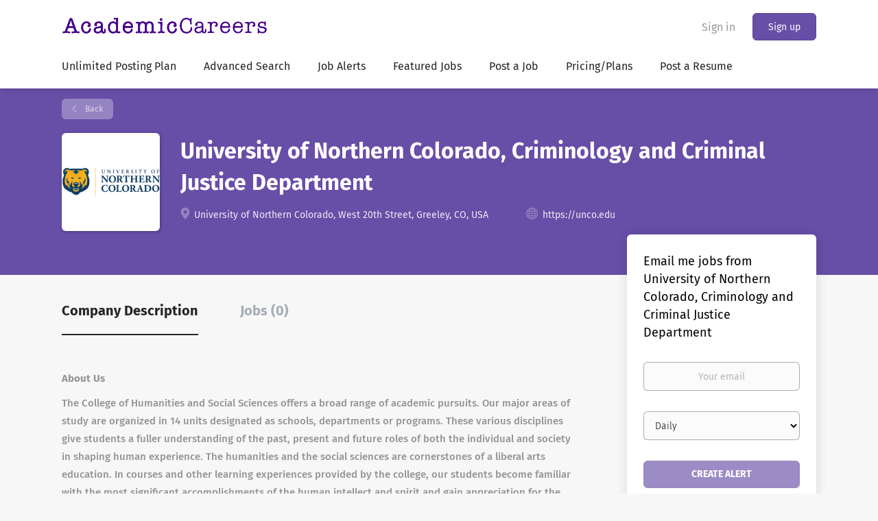

--- FILE ---
content_type: text/html;charset=utf-8
request_url: https://academiccareers.com/company/13269/university-of-northern-colorado-criminology-and-criminal-justice-department/
body_size: 9815
content:
<!DOCTYPE html>
<html lang="en">
<head>
    <meta charset="utf-8">
    <meta http-equiv="X-UA-Compatible" content="IE=edge">
    <meta name="viewport" content="width=device-width, initial-scale=1">
    <!-- The above 3 meta tags *must* come first in the head; any other head content must come *after* these tags -->

    <meta name="keywords" content="">
    <meta name="description" content="Jobs at University of Northern Colorado, Criminology and Criminal Justice Department on Academic Careers">
    <meta name="viewport" content="width=device-width, height=device-height, initial-scale=1.0, target-densityDpi=device-dpi">
    <link rel="alternate" type="application/rss+xml" title="Jobs" href="https://academiccareers.com/rss/">

    <title>Jobs at University of Northern Colorado, Criminology and Criminal Justice Department | Academic Careers</title>

    <link href="https://cdn.smartjobboard.com/2025.09/templates/BootstrapDND/assets/styles.css" rel="stylesheet">

    <link href="https://academiccareers.com/templates/BootstrapDND/assets/style/styles.css?v=1767641738.0005" rel="stylesheet" id="styles">

    <link rel="icon" href="https://academiccareers.com/templates/BootstrapDND/assets/images/acfavicon.png" type="image/x-icon" />
<link href="https://cdn.smartjobboard.com/fonts/fira-sans/style.css" rel="stylesheet" type="text/css" media="print" onload="this.media='all'; this.onload=null;">
<link rel='canonical' href='https://academiccareers.com/company/13269/university-of-northern-colorado-criminology-and-criminal-justice-department/'>
<meta property="og:type" content="article" />
<meta property="og:site_name" content="Academic Careers" />
<meta property="og:url" content="https://academiccareers.com/company/13269/university-of-northern-colorado-criminology-and-criminal-justice-department/" />
<meta property="og:title" content="Jobs at University of Northern Colorado, Criminology and Criminal Justice Department | Academic Careers" />
<meta property="og:description" content="Jobs at University of Northern Colorado, Criminology and Criminal Justice Department on Academic Careers" />
<meta property="og:image" content="https://academiccareers.com/files/pictures/University_of_Northern_Colorado_Jobs.png" />
<meta name="twitter:image" content="https://academiccareers.com/files/pictures/University_of_Northern_Colorado_Jobs.png">
<meta property="og:image" content="https://academiccareers.com/templates/BootstrapDND/assets/images/academicareers.png" />
<script type="application/ld+json">{"@context":"https:\/\/schema.org","@type":"WebSite","url":"https:\/\/academiccareers.com","image":"https:\/\/academiccareers.com\/templates\/BootstrapDND\/assets\/images\/academicareers.png","description":"Academic Careers, the ultimate global university job site. Find college jobs, university jobs, Faculty Jobs and professor jobs. Jobs at Colleges and Jobs at Universities. Advertise University Jobs","keywords":"Academic careers, college jobs, University Jobs, faculty jobs, faculty positions, education jobs, education positions, professor jobs, professor positions, university jobs, university positions, higher education positions, college jobs, college positions, administrative positions, administrative jobs, executive positions, executive jobs, higher education jobs, Post Jobs, HigherEdJobs","name":"Academic Careers","potentialAction":{"@type":"SearchAction","target":"https:\/\/academiccareers.com\/jobs\/?q={q}","query-input":"required name=q"}}</script>
            <!-- Global Site Tag (gtag.js) - Google Analytics -->
        <script async src="https://www.googletagmanager.com/gtag/js?id=UA-35837626-1"></script>
        <script>
            window.dataLayer = window.dataLayer || [];
            function gtag(){ dataLayer.push(arguments); }
            gtag('js', new Date());
                            gtag('config', 'UA-35837626-1', { 'anonymize_ip': true });
                                        gtag('config', 'UA-110320771-1', {
                    'anonymize_ip': true,
                    'dimension1': 'professorjobs.mysmartjobboard.com',
                    'dimension2': 'BootstrapDND'
                });
                    </script>
                <!-- Google Tag Manager -->
        <script>(function(w,d,s,l,i){w[l]=w[l]||[];w[l].push({'gtm.start':
            new Date().getTime(),event:'gtm.js'});var f=d.getElementsByTagName(s)[0],
                    j=d.createElement(s),dl=l!='dataLayer'?'&l='+l:'';j.async=true;j.src=
                    'https://www.googletagmanager.com/gtm.js?id='+i+dl;f.parentNode.insertBefore(j,f);
                    })(window,document,'script','dataLayer','GTM-M46JG37');</script>
        <!-- End Google Tag Manager -->
        <!-- Google Tag Manager (noscript) -->
        <noscript><iframe src="https://www.googletagmanager.com/ns.html?id=GTM-M46JG37"
                          height="0" width="0" style="display:none;visibility:hidden"></iframe></noscript>
        <!-- End Google Tag Manager (noscript) -->
        <script>
    </script>

<script>
window.dataLayer = window.dataLayer || [];
window.dataLayer.push({
    "logged_in": "no",
    "site_name": "academiccareers.com",
    "page_type": "company_profile",
    "page_name": "Jobs at University of Northern Colorado, Criminology and Criminal Justice Department"
});</script>    <style type="text/css">::selection {
  background: #674EA9;color: #e6f7ff;
}
::-moz-selection {
  background: #674EA9;color: #e6f7ff;
}
.featured-companies__jobs
{    display: none;
}


.style1
        {
            width: 100%;
            float: left;
            height: 100%;
        }
        .style2
        {
            font-family: "Myanmar Text";
            text-align: left;
            font-style: italic;
            font-weight: bold;
            font-size: large;
            height: 62px;
        }
        .style3
        {
            font-family: "Myanmar Text";
            font-size: large;
        }
        .style4
        {
            font-family: "Myanmar Text";
            text-align: left;
            font-style: italic;
            font-weight: bold;
            font-size: large;
            height: 61px;
            width: 410px;
        }
        .style5
        {
            font-weight: normal;
        }
        .style6
        {
            font-family: "Myanmar Text";
            text-align: left;
            font-style: italic;
            font-weight: bold;
            font-size: large;
            height: 61px;
            width: 409px;
        }

.search-results__title {    display: none;}</style>
    
</head>
<body>
    <nav class="navbar navbar-default">
	<div class="container container-fluid">
		<div class="logo navbar-header">
			<a class="logo__text navbar-brand" href="https://academiccareers.com">
				<img src="https://academiccareers.com/templates/BootstrapDND/assets/images/academicareers.png" alt="Academic Careers" />
			</a>
		</div>
		<div class="burger-button__wrapper burger-button__wrapper__js visible-sm visible-xs"
			 data-target="#navbar-collapse" data-toggle="collapse">
			<a href="#" aria-label="Navigation Menu"><div class="burger-button"></div></a>
		</div>
		<div class="collapse navbar-collapse" id="navbar-collapse">
			<div class="visible-sm visible-xs">
													<ul class="nav navbar-nav navbar-left">
            <li class="navbar__item ">
            <a class="navbar__link" href="https://academiccareers.com/annualplans" ><span>Unlimited Posting Plan</span></a>
                    </li>
            <li class="navbar__item ">
            <a class="navbar__link" href="/Advanced-Search/" ><span>Advanced Search</span></a>
                    </li>
            <li class="navbar__item ">
            <a class="navbar__link" href="/Job-Alert/" ><span>Job Alerts</span></a>
                    </li>
            <li class="navbar__item ">
            <a class="navbar__link" href="/jobs/" ><span>Featured Jobs</span></a>
                    </li>
            <li class="navbar__item ">
            <a class="navbar__link" href="/employers.htm/" ><span>Post a Job</span></a>
                    </li>
            <li class="navbar__item ">
            <a class="navbar__link" href="/employer-products/" ><span>Pricing/Plans</span></a>
                    </li>
            <li class="navbar__item ">
            <a class="navbar__link" href="https://academiccareers.com/registration/?user_group_id=JobSeeker" ><span>Post a Resume</span></a>
                    </li>
    </ul>


				
			</div>
			<ul class="nav navbar-nav navbar-right">
									<li class="navbar__item navbar__item ">
						<a class="navbar__link navbar__login" href="https://academiccareers.com/login/">Sign in</a>
					</li>
					<li class="navbar__item navbar__item__filled"><a class="navbar__link  btn__blue" href="https://academiccareers.com/registration/">Sign up</a></li>
							</ul>
			<div class="visible-md visible-lg">
									<ul class="nav navbar-nav navbar-left">
            <li class="navbar__item ">
            <a class="navbar__link" href="https://academiccareers.com/annualplans" ><span>Unlimited Posting Plan</span></a>
                    </li>
            <li class="navbar__item ">
            <a class="navbar__link" href="/Advanced-Search/" ><span>Advanced Search</span></a>
                    </li>
            <li class="navbar__item ">
            <a class="navbar__link" href="/Job-Alert/" ><span>Job Alerts</span></a>
                    </li>
            <li class="navbar__item ">
            <a class="navbar__link" href="/jobs/" ><span>Featured Jobs</span></a>
                    </li>
            <li class="navbar__item ">
            <a class="navbar__link" href="/employers.htm/" ><span>Post a Job</span></a>
                    </li>
            <li class="navbar__item ">
            <a class="navbar__link" href="/employer-products/" ><span>Pricing/Plans</span></a>
                    </li>
            <li class="navbar__item ">
            <a class="navbar__link" href="https://academiccareers.com/registration/?user_group_id=JobSeeker" ><span>Post a Resume</span></a>
                    </li>
    </ul>


				
			</div>
		</div>
	</div>
</nav>

<div id="apply-modal" class="modal fade" tabindex="-1">
	<div class="modal-dialog">
		<div class="modal-content">
			<div class="modal-header">
				<button type="button" class="close" data-dismiss="modal" aria-label="Close"></button>
				<h4 class="modal-title"></h4>
			</div>
			<div class="modal-body">
			</div>
		</div>
	</div>
</div>

                    
    <div class="page-row page-row-expanded">
        <div class="display-item">
            
    <div class="details-header company-profile" >
    <div class="container">
        <div class="results">
            <a href="javascript:history.back();"
               class="btn__back">
                Back            </a>
        </div>
                    <div class="media-left listing-item__logo">
                <div class="listing-item__logo--wrapper">
                    <img src="https://academiccareers.com/files/pictures/University_of_Northern_Colorado_Jobs.png" border="0" alt="" class="featured-company__image"/>
                </div>
            </div>
                <div class="media-body">
            <h1 class="details-header__title">University of Northern Colorado, Criminology and Criminal Justice Department</h1>
            <ul class="listing-item__info">
                                    <li class="listing-item__info--item listing-item__info--item-location">
                        University of Northern Colorado, West 20th Street, Greeley, CO, USA
                    </li>
                                                    <li class="listing-item__info--item listing-item__info--item-website">
                        <a href="https://unco.edu" target="_blank" aria-label="https://unco.edu (New Window)">
                            https://unco.edu
                        </a>
                    </li>
                            </ul>
                                </div>
    </div>
</div>
<div class="container details-body details-body__company-profile">
    <div class="row">
        <div class="col-xs-12 details-body__left companies-jobs-list">
            <!-- Nav tabs -->
            <div class="company-profile-info__tabs-list">
                <ul class="nav nav-tabs company-profile-info__tabs-list--tabs" role="tablist">
                                        <li role="presentation" class="active">
                        <a href="#about-info" aria-controls="about-info" role="tab" data-toggle="tab">Company Description</a>
                    </li>
                    <li role="presentation">
                        <a href="#all-vacancy" aria-controls="all-vacancy" role="tab" data-toggle="tab">Jobs (0)</a>
                    </li>
                </ul>
            </div>

            <!-- Tab panes -->
            <div class="tab-content">
                <div role="tabpanel" class="tab-pane fade in active" id="about-info">
                    <div class="profile__info">
                        <div class="profile__info__description content-text"><div>
<p><strong>About Us</strong></p>
<p>The College of Humanities and Social Sciences offers a broad range of academic pursuits. Our major areas of study are organized in 14 units designated as schools, departments or programs. These various disciplines give students a fuller understanding of the past, present and future roles of both the individual and society in shaping human experience. The humanities and the social sciences are cornerstones of a liberal arts education. In courses and other learning experiences provided by the college, our students become familiar with the most significant accomplishments of the human intellect and spirit and gain appreciation for the potential we have as humans and as societies.</p>
<p>We are&nbsp;committed to the liberal arts tradition of advancing human knowledge through serious scholarship, superior instruction, and the freedom of academic inquiry. Our&nbsp;faculty employs the latest teaching and learning technology while emphasizing accessibility and the benefits of student-teacher interaction. Humanities and Social Sciences majors are broadly educated to think critically and independently, to articulate ideas and appreciate diverse perspectives, and to exercise reason and make informed judgments. These tools prepare graduates for life in a complex world, help them enter a wide variety of professions, and lay the foundations for lifelong learning.</p>
<p><strong>Our Mission</strong></p>
<p>The College of Humanities and Social Sciences at the University of Northern Colorado is dedicated to the highest quality of education for undergraduate and graduate students. Grounded in the liberal arts, the college is integral to the comprehensive mission of the university. The disciplines of the humanities and social sciences engage the methodologies, techniques and technologies that prepare students to think creatively and critically about past, current and evolving social and global complexities.</p>
<p>This engagement transforms lives: preparing students for personal and professional success and contributing to the betterment of the larger community. Faculty scholarship adds to the sum of human knowledge and enriches culture. Manifesting itself in the classroom, in professional venues and in service to the public, it is expressed through a variety of theoretical, creative and applied endeavors. HSS fosters the pursuit of intellectual and cultural diversity while educating its students within a tradition of academic excellence.</p>
<p><strong>About UNC</strong></p>
<p>The University of Northern Colorado (UNC) is a student-centered teaching institution set in an ideal location, 50 miles north of Denver, 50 miles south of Cheyenne, Wyoming, and 50 miles east of Rocky Mountain National Park. It offers more than 100 academic programs for undergraduate students in five colleges, the&nbsp;<a href="https://www.unco.edu/education-behavioral-sciences/">College of Education and Behavioral Sciences</a>, the&nbsp;<a href="https://www.unco.edu/humanities-social-sciences/index.aspx">College of Humanities and Social Sciences</a>, the&nbsp;<a href="https://mcb.unco.edu/index.aspx">Monfort College of Business</a>, the&nbsp;<a href="https://www.unco.edu/natural-health-sciences/index.aspx" target="_blank" rel="noopener">College of Natural and Health Sciences</a>, and the&nbsp;<a href="https://arts.unco.edu/index.aspx" target="_blank" rel="noopener">College of Performing and Visual Arts</a>, many of which are nationally ranked. From its beginning in 1889, The University of Northern Colorado has maintained a strong tradition of serving the community and the state as one of the original educational institutions.</p>
<p><strong>Land Acknowledgement</strong></p>
<p>The University of Northern Colorado acknowledges the forty-eight tribes that are historically tied to the state of Colorado. The University occupies the lands in the territories of the Ute, Cheyenne, and Arapaho peoples. Thus, the land on which UNC is situated is tied to the history and culture of native and indigenous peoples. UNC appreciates this connection and respects the land. Additionally, the University community pays its respect to Elders past, present, and future, and to those who have stewarded this land throughout the generations.</p>
</div>
<p><br>Jobs at the University of Northern Colorado.</p>
<p>When inquiring or applying for job openings at the University of Northern Colorado, please also reference <em>AcademicCareers.com</em></p>
<p>Applicants with dual-career considerations can find university jobs such as professor jobs, dean jobs, chair / department head jobs, and other faculty jobs and professional and administrative staff employment opportunities with <a href="https://academiccareers.com/jobs/?q=University+of+Northern+Colorado&amp;l=" target="_blank" rel="noopener noreferrer">the University of Northern Colorado</a> and at other institutions of higher education in the region on <a href="https://academiccareers.com/Advanced-Search/" target="_blank" rel="noopener noreferrer"> AcademicCareers.com</a> <br><br>To receive email alerts when new jobs at the University of Northern Colorado are posted, please sign up for <a href=" https://academiccareers.com/Job-Alert/" target="_blank" rel="noopener noreferrer"> new job openings at the University of Northern Colorado.</a></p>
<p>&nbsp;</p>
<p>&nbsp;</p>
<center><img style="margin-left: auto; margin-right: auto;" src="https://professorjobs.mysmartjobboard.com/files/userfiles/Diversity Logo.png" alt="Diversity_Logo.png"></center>
<p><br><br></p>
<p>&nbsp;</p></div>
                        <div class="profile__info__description content-text"></div>
                    </div>
                </div>
                <div role="tabpanel" class="tab-pane fade" id="all-vacancy">
                    <div class="companies-jobs-list">
                                                    <div class="search-results listing">
                                                                <button type="button" class="load-more btn btn__white hidden" data-backfilling="false" data-page="1">
                                    Load more                                </button>
                            </div>
                                            </div>
                </div>
            </div>
        </div>

        <div class="sidebar col-xs-10 profile col-xs-offset-1 col-sm-offset-0 pull-right">
    <div class="sidebar__content">
        <section class="main-sections main-sections__alert">
            <div class="alert__block alert__block-form">
                <div class="alert__block subscribe__description">
                                        <h3>Email me jobs from University of Northern Colorado, Criminology and Criminal Justice Department</h3>
                </div>
                <form action="https://academiccareers.com/job-alerts/create/?company=13269" method="post" id="create-alert" class="alert__form with-captcha">
                    <input type="hidden" name="action" value="save" />
                    <div class="alert__messages">
                    </div>
                    <div class="form-group alert__form__input" data-field="email">
                        <label for="alert-email" class="form-label sr-only">Your email</label>
                        <input id="alert-email" type="email" class="form-control" name="email" value="" placeholder="Your email">
                    </div>
                    <div class="form-group alert__form__input">
                        <label for="alert-frequency" class="form-label sr-only">Email frequency</label>
                        <select id="alert-frequency" class="form-control" name="email_frequency">
                            <option value="daily">Daily</option>
                            <option value="weekly">Weekly</option>
                            <option value="monthly">Monthly</option>
                        </select>
                    </div>
                    <div class="form-group alert__form__input text-center">
                        <input type="submit" name="save" value="Create alert" class="btn__submit-modal btn btn__orange btn__bold">
                    </div>
                </form>
            </div>
        </section>
    </div>
    </div>


    </div>
</div>

        </div>
    </div>

    <div class="page-row hidden-print">
    
    <div class="widgets__container editable-only     " data-name="footer">
            <div class="section" data-type="footer" data-name="Footer" >
    <footer class="footer">
        <div class="container">
                        <div>
<div>
<ul>
<li><a class="footer-nav__link" href="https://academiccareers.com/">Home</a></li>
<li><a class="footer-nav__link" href="https://academiccareers.com/contact/">Contact</a></li>
<li><a href="https://academiccareers.com/faq/">FAQ</a></li>
<li><a class="footer-nav__link" href="https://academiccareers.com/about/">About Us </a></li>
<li><a class="footer-nav__link" href="https://academiccareers.com/terms-of-use/">Terms &amp; Conditions</a></li>
</ul>
</div>
<div>
<ul>
<li>Employer</li>
<li><a class="footer-nav__link" href="https://academiccareers.com/add-listing/?listing_type_id=Job">Post a Job</a></li>
<li><a href="https://academiccareers.com/adagency/" target="_blank" rel="noopener noreferrer">Ad Agencies</a></li>
<li><a class="footer-nav__link" href="https://academiccareers.com/login/">Sign in</a></li>
</ul>
</div>
<div>
<ul>
<li>Job Seeker</li>
<li><a class="footer-nav__link" href="https://academiccareers.com/jobs/">Find Jobs</a></li>
<li><a class="footer-nav__link" href="https://academiccareers.com/add-listing/?listing_type_id=Resume">Create Resume</a></li>
<li><a class="footer-nav__link" href="https://academiccareers.com/login/">Sign in</a></li>
</ul>
</div>
<div>
<ul>
<li><a class="footer-nav__link footer-nav__link-social footer-nav__link-facebook" href="https://www.facebook.com/AcademicCareers/" target="_blank" rel="noopener noreferrer">Facebook</a></li>
<li><a class="footer-nav__link footer-nav__link-social footer-nav__link-twitter" href="https://twitter.com/" target="_blank" rel="noopener noreferrer">X (Twitter)</a></li>
<li><a class="footer-nav__link footer-nav__link-social footer-nav__link-instagram" href="https://www.instagram.com/" target="_blank" rel="noopener noreferrer">Instagram</a></li>
<li><a class="footer-nav__link footer-nav__link-social footer-nav__link-in" href="https://www.linkedin.com/" target="_blank" rel="noopener noreferrer">LinkedIn</a></li>
</ul>
</div>
</div>
<div><a href="https://www.AcademicCareers.com/" target="_blank" rel="noopener noreferrer">Academic Careers</a> &copy; 1999-2026 All Rights Reserved.</div>        </div>
    </footer>
</div>

    </div>



</div>
    <script src="https://cdn.smartjobboard.com/2025.09/templates/BootstrapDND/assets/scripts.js"></script>

    <script>
        document.addEventListener("touchstart", function() { }, false);

        // Set global javascript value for page
        window.SJB_GlobalSiteUrl = 'https://academiccareers.com';
        window.SJB_UserSiteUrl   = 'https://academiccareers.com';

        $('.toggle--refine-search').on('click', function(e) {
            e.preventDefault();
            $(this).toggleClass('collapsed');
            $('.refine-search__wrapper').toggleClass('show');
        });
        $(document).ready(function () {
            if (window.location.hash == '#comments') {
                setTimeout(function () {
                    $('html, body').animate({
                        scrollTop: $("#disqus_thread").offset().top
                    }, 1500);
                    window.location.hash = '';
                }, 1000)
            }
            $('.blog__comment-link').on('click', function () {
                $('html, body').animate({
                    scrollTop: $("#disqus_thread").offset().top
                }, 300);
            });
            $('table').each(function() {
                $(this).wrap('<div class="table-responsive"/>')
            });
        })

    </script>

     <meta name="csrf-token" content="">                 <script>
                    $(document).ready(function() {
                        var recaptchaStarted = false;
                        function recaptchaLoad () {
                            if (!recaptchaStarted) {
                                recaptchaStarted = true;
                                $('body').append('<scr' + 'ipt src="https://www.google.com/recaptcha/api.js?onload=recaptchaOnLoad&render=explicit" async defer></scr' + 'ipt>')
                                $(window).off('scroll', recaptchaLoad);
                            }
                        }
                        $('.with-captcha :submit').each(function() {
                            if (!$(this).prop('disabled')) {
                                $(this).prop('disabled', true);
                                $(this).data('pre-captcha-disabled', true);
                            }
                        });
                        $('.with-captcha :input').keydown(recaptchaLoad);
                        setTimeout(recaptchaLoad, 5000);
                        $(window).on('scroll', recaptchaLoad);
                    });
                </script>            <script>
                var recaptchaLoaded = false;
                function recaptchaOnLoad() {
                    if (typeof captchaCompleted != 'undefined') {
                        return;
                    }
                    recaptchaLoaded = true;
                    $('.with-captcha').each(function() {
                        var form = $(this);
                        if (form.data('captcha-inited')) {
                            return true;
                        }
                        form.data('captcha-inited', true);
                        var recaptcha = $('<div class="recaptcha-container form-group"></div>');
                        form.find('input[type="submit"]')
                            .after(recaptcha);
                        recaptcha.uniqueId();
                        var id = grecaptcha.render(recaptcha.attr('id'), {
                            'sitekey': '6LcKwyAUAAAAANWAgSImC3RWxGe4Dz0A2qeuwwl3',
                            'size': 'invisible',
                            'badge': 'inline',
                            'hl': 'en',
                            'callback': function() {
                                form.data('captcha-triggered', true);
                                form.submit();
                            }
                        });
                
                        form.submit(function(e) {
                            if (!$(this).data('captcha-triggered')) {
                                e.preventDefault();
                                e.stopImmediatePropagation();
                                grecaptcha.execute(id);
                            }
                        });
                
                        var handlers = $._data(this, 'events')['submit'];
                        // take out the handler we just inserted from the end
                        var handler = handlers.pop();
                        // move it at the beginning
                        handlers.splice(0, 0, handler);
                        
                        $('.with-captcha :submit').each(function() {
                            if ($(this).prop('disabled') && $(this).data('pre-captcha-disabled')) {
                                $(this).prop('disabled', false);
                            }
                        });
                    });
                }
                
                function newRecaptchaForm() {
                    if (recaptchaLoaded) { // preventing node inserted before recaptcha load
                        recaptchaOnLoad();
                    }
                }
                const observer = new MutationObserver(newRecaptchaForm);
                observer.observe($('body').get(0), { childList: true, subtree: true });
            </script>     <div>         <script class="location-autocomplete">

            $('.form-control__google-location').keydown(function (e) {
                if (e.which == 13 && $('.ui-autocomplete:visible').length) {
                    return false;
                }
            });

            $('input.form-control__google-location').autocomplete({
                delay: 100,
                classes: {
                    'ui-autocomplete': 'google-autocomplete'
                },
                select: function(event) { // ios input cursor padding fix for long strings
                    setTimeout(function() {
                        event.target.blur();
                        event.target.focus();
                    }, 0);
                },
                source: function(request, response) {
                                            $.get('https://geo.smartjobboard.com/autocomplete/', {
                                                        l: request.term,
                            lang: 'en'
                        }, function(suggestions) {
                                                            if ('Remote'.toLocaleLowerCase().startsWith(request.term.toLocaleLowerCase())) {
                                    suggestions.unshift('Remote');
                                }
                                                        response(suggestions);
                        });
                                    }
            });

            $.ui.autocomplete.prototype._renderItem = function (ul, item) {
                var label = item.label.replace(new RegExp("([^\\w\\d]" + $.ui.autocomplete.escapeRegex(this.term) + ")", "i"), "<strong>$1</strong>");
                if (label == item.label) {
                    label = item.label.replace(new RegExp("(" + $.ui.autocomplete.escapeRegex(this.term) + ")", "i"), "<strong>$1</strong>");
                }
                item.label = label;
                return $("<li></li>")
                    .data("item.autocomplete", item)
                    .append("<a>" + item.label + "</a>")
                    .appendTo(ul);
            };

        </script>
    </div>
     <script>
        $('#create-alert').submit(function(e) {
            var form = $(this);
            form.find('input[type="submit"]').prop('disabled', true);
            $('#create-alert').ajaxSubmit({
                url:  $('#create-alert').attr('action'),
                success: function(data) {
                    var response = $('<div>' + data + '</div>');
                    response.find('.field-error').each(function() {
                        $('#create-alert').find('.form-group[data-field="' + $(this).data('field') + '"]').addClass('field-error');
                    });
                    $('#create-alert .alert__messages').empty().append(response.find('.alert'));
                    if ($('#create-alert .alert-danger').length == 0) {
                        $('#create-alert').find('.form-control[name="email"]').text('').val('');
                        $('#create-alert').find('.btn').blur();
                    }
                },
                complete: function() {
                    form.find('input[type="submit"]').prop('disabled', false);
                }
            });
            e.preventDefault();
        });
    </script>
     <script>
        var listingPerPage = 20;

        $('#create-alert').submit(function(e) {
            var form = $(this);
            form.find('input[type="submit"]').prop('disabled', true);
            $('#create-alert').ajaxSubmit({
                url:  $('#create-alert').attr('action'),
                success: function(data) {
                    var response = $('<div>' + data + '</div>');
                    response.find('.field-error').each(function() {
                        $('#create-alert').find('.form-group[data-field="' + $(this).data('field') + '"]').addClass('field-error');
                    });
                    $('#create-alert .alert__messages').empty().append(response.find('.alert'));
                    if ($('#create-alert .alert-danger').length == 0) {
                        $('#create-alert').find('.form-control[name="email"]').text('').val('');
                        $('#create-alert').find('.btn').blur();
                    }
                },
                complete: function() {
                    form.find('input[type="submit"]').prop('disabled', false);
                }
            });
            e.preventDefault();
        });

                    $(document).ready(function() {
                $('.load-more').trigger('click');
            });
        

        $('.load-more').click(function() {
            var self = $(this);
            var page = parseInt(self.data('page')) + 1;
			var s = $('html').scrollTop();
			self.addClass('loading');
            if (self.data('backfilling')) {
                page = parseInt(self.data('backfilling-page')) + 1;
                self.data('backfilling-page', page);

				// request to listings providers
				$.get("https://academiccareers.com/ajax/?action=request_for_listings&page=" + page, function(data) {
					if (data.length > 0) {
						$('.no-listings-found').hide();
					} else {
						self.prop('disabled', true);
						$('.no-listings-found').removeClass('hidden');
					}
					self.before(data);
					$('html').scrollTop(s);
					if ($('.listing_item__backfilling').length < listingPerPage) {
						self.hide();
					}
					self.removeClass('loading');
				});
				return;
			}

			$.get('?&page=' + page, function(data) {
								var listings = $(data).find('.listing-item');
				self.removeClass('loading');
				if (listings.length) {
					$('.listing-item').last().after(listings);
					$('html').scrollTop(s);
					self.data('page', page);
				}
				if (listings.length !== listingPerPage) {
					if ('') {
						self.data('backfilling', true);
						$('.load-more').click();
					} else {
						self.hide();
					}
				}
			});
		});

		
    </script>
     <script>
        $('.navbar__link').on('touchstart focus', function () {
            var i = $(this).parents('.navbar__item');
            var result = !(i.is('.dropdown') && !$(this).is('.hover')) || $(document).width() < 993;
            $('.navbar__link.hover').removeClass('hover');
            i.find('.navbar__link').addClass('hover');
            return result;
        });

        $(document).on('click', function (e) {
            var dropdown = $('.navbar__link.hover').closest('.navbar__item');

            if (!dropdown.is(e.target) && dropdown.has(e.target).length === 0) {
                dropdown.find('.navbar__link.hover').removeClass('hover');
            }
        });
    </script>
 	<script>
		$("#apply-modal")
			.on('show.bs.modal', function(event) {
				if (!$(event.target).is('#apply-modal')) return;
				var button = $(event.relatedTarget);
				var titleData = button.data('title');
				var self = $(this);
				var updateTiny = typeof tinyconfig != 'undefined';
				self.find('.modal-title').text(titleData);
				if (button.data('applied')) {
					self.find('.modal-body').html('<p class="alert alert-danger">' + "You already applied to this job" + '</p>');
					return;
				}
				$.get(button.data('href'), function(data) {
					if (typeof data == 'object') {
						window.location.href = data.redirect;
						return;
					}
					self.find('.modal-body').html(data);
					self.find('.form-control').first().focus().select();
					if (updateTiny) {
						setTimeout(function () {
							tinymce.remove();
							tinymce.init(tinyconfig);
						}, 0);
					}
				});
			})
			.on('shown.bs.modal', function() {
				$(this).find('.form-control').first().focus().select();
			});
	</script>
 
    
</body>
</html>


--- FILE ---
content_type: text/html;charset=utf-8
request_url: https://academiccareers.com/company/13269/university-of-northern-colorado-criminology-and-criminal-justice-department/?&page=2
body_size: 3582
content:

    <div class="details-header company-profile" >
    <div class="container">
        <div class="results">
            <a href="javascript:history.back();"
               class="btn__back">
                Back            </a>
        </div>
                    <div class="media-left listing-item__logo">
                <div class="listing-item__logo--wrapper">
                    <img src="https://academiccareers.com/files/pictures/University_of_Northern_Colorado_Jobs.png" border="0" alt="" class="featured-company__image"/>
                </div>
            </div>
                <div class="media-body">
            <h1 class="details-header__title">University of Northern Colorado, Criminology and Criminal Justice Department</h1>
            <ul class="listing-item__info">
                                    <li class="listing-item__info--item listing-item__info--item-location">
                        University of Northern Colorado, West 20th Street, Greeley, CO, USA
                    </li>
                                                    <li class="listing-item__info--item listing-item__info--item-website">
                        <a href="https://unco.edu" target="_blank" aria-label="https://unco.edu (New Window)">
                            https://unco.edu
                        </a>
                    </li>
                            </ul>
                                </div>
    </div>
</div>
<div class="container details-body details-body__company-profile">
    <div class="row">
        <div class="col-xs-12 details-body__left companies-jobs-list">
            <!-- Nav tabs -->
            <div class="company-profile-info__tabs-list">
                <ul class="nav nav-tabs company-profile-info__tabs-list--tabs" role="tablist">
                                        <li role="presentation" class="active">
                        <a href="#about-info" aria-controls="about-info" role="tab" data-toggle="tab">Company Description</a>
                    </li>
                    <li role="presentation">
                        <a href="#all-vacancy" aria-controls="all-vacancy" role="tab" data-toggle="tab">Jobs (0)</a>
                    </li>
                </ul>
            </div>

            <!-- Tab panes -->
            <div class="tab-content">
                <div role="tabpanel" class="tab-pane fade in active" id="about-info">
                    <div class="profile__info">
                        <div class="profile__info__description content-text"><div>
<p><strong>About Us</strong></p>
<p>The College of Humanities and Social Sciences offers a broad range of academic pursuits. Our major areas of study are organized in 14 units designated as schools, departments or programs. These various disciplines give students a fuller understanding of the past, present and future roles of both the individual and society in shaping human experience. The humanities and the social sciences are cornerstones of a liberal arts education. In courses and other learning experiences provided by the college, our students become familiar with the most significant accomplishments of the human intellect and spirit and gain appreciation for the potential we have as humans and as societies.</p>
<p>We are&nbsp;committed to the liberal arts tradition of advancing human knowledge through serious scholarship, superior instruction, and the freedom of academic inquiry. Our&nbsp;faculty employs the latest teaching and learning technology while emphasizing accessibility and the benefits of student-teacher interaction. Humanities and Social Sciences majors are broadly educated to think critically and independently, to articulate ideas and appreciate diverse perspectives, and to exercise reason and make informed judgments. These tools prepare graduates for life in a complex world, help them enter a wide variety of professions, and lay the foundations for lifelong learning.</p>
<p><strong>Our Mission</strong></p>
<p>The College of Humanities and Social Sciences at the University of Northern Colorado is dedicated to the highest quality of education for undergraduate and graduate students. Grounded in the liberal arts, the college is integral to the comprehensive mission of the university. The disciplines of the humanities and social sciences engage the methodologies, techniques and technologies that prepare students to think creatively and critically about past, current and evolving social and global complexities.</p>
<p>This engagement transforms lives: preparing students for personal and professional success and contributing to the betterment of the larger community. Faculty scholarship adds to the sum of human knowledge and enriches culture. Manifesting itself in the classroom, in professional venues and in service to the public, it is expressed through a variety of theoretical, creative and applied endeavors. HSS fosters the pursuit of intellectual and cultural diversity while educating its students within a tradition of academic excellence.</p>
<p><strong>About UNC</strong></p>
<p>The University of Northern Colorado (UNC) is a student-centered teaching institution set in an ideal location, 50 miles north of Denver, 50 miles south of Cheyenne, Wyoming, and 50 miles east of Rocky Mountain National Park. It offers more than 100 academic programs for undergraduate students in five colleges, the&nbsp;<a href="https://www.unco.edu/education-behavioral-sciences/">College of Education and Behavioral Sciences</a>, the&nbsp;<a href="https://www.unco.edu/humanities-social-sciences/index.aspx">College of Humanities and Social Sciences</a>, the&nbsp;<a href="https://mcb.unco.edu/index.aspx">Monfort College of Business</a>, the&nbsp;<a href="https://www.unco.edu/natural-health-sciences/index.aspx" target="_blank" rel="noopener">College of Natural and Health Sciences</a>, and the&nbsp;<a href="https://arts.unco.edu/index.aspx" target="_blank" rel="noopener">College of Performing and Visual Arts</a>, many of which are nationally ranked. From its beginning in 1889, The University of Northern Colorado has maintained a strong tradition of serving the community and the state as one of the original educational institutions.</p>
<p><strong>Land Acknowledgement</strong></p>
<p>The University of Northern Colorado acknowledges the forty-eight tribes that are historically tied to the state of Colorado. The University occupies the lands in the territories of the Ute, Cheyenne, and Arapaho peoples. Thus, the land on which UNC is situated is tied to the history and culture of native and indigenous peoples. UNC appreciates this connection and respects the land. Additionally, the University community pays its respect to Elders past, present, and future, and to those who have stewarded this land throughout the generations.</p>
</div>
<p><br>Jobs at the University of Northern Colorado.</p>
<p>When inquiring or applying for job openings at the University of Northern Colorado, please also reference <em>AcademicCareers.com</em></p>
<p>Applicants with dual-career considerations can find university jobs such as professor jobs, dean jobs, chair / department head jobs, and other faculty jobs and professional and administrative staff employment opportunities with <a href="https://academiccareers.com/jobs/?q=University+of+Northern+Colorado&amp;l=" target="_blank" rel="noopener noreferrer">the University of Northern Colorado</a> and at other institutions of higher education in the region on <a href="https://academiccareers.com/Advanced-Search/" target="_blank" rel="noopener noreferrer"> AcademicCareers.com</a> <br><br>To receive email alerts when new jobs at the University of Northern Colorado are posted, please sign up for <a href=" https://academiccareers.com/Job-Alert/" target="_blank" rel="noopener noreferrer"> new job openings at the University of Northern Colorado.</a></p>
<p>&nbsp;</p>
<p>&nbsp;</p>
<center><img style="margin-left: auto; margin-right: auto;" src="https://professorjobs.mysmartjobboard.com/files/userfiles/Diversity Logo.png" alt="Diversity_Logo.png"></center>
<p><br><br></p>
<p>&nbsp;</p></div>
                        <div class="profile__info__description content-text"></div>
                    </div>
                </div>
                <div role="tabpanel" class="tab-pane fade" id="all-vacancy">
                    <div class="companies-jobs-list">
                                                    <div class="search-results listing">
                                                                <button type="button" class="load-more btn btn__white hidden" data-backfilling="false" data-page="1">
                                    Load more                                </button>
                            </div>
                                            </div>
                </div>
            </div>
        </div>

        <div class="sidebar col-xs-10 profile col-xs-offset-1 col-sm-offset-0 pull-right">
    <div class="sidebar__content">
        <section class="main-sections main-sections__alert">
            <div class="alert__block alert__block-form">
                <div class="alert__block subscribe__description">
                                        <h3>Email me jobs from University of Northern Colorado, Criminology and Criminal Justice Department</h3>
                </div>
                <form action="https://academiccareers.com/job-alerts/create/?company=13269" method="post" id="create-alert" class="alert__form with-captcha">
                    <input type="hidden" name="action" value="save" />
                    <div class="alert__messages">
                    </div>
                    <div class="form-group alert__form__input" data-field="email">
                        <label for="alert-email" class="form-label sr-only">Your email</label>
                        <input id="alert-email" type="email" class="form-control" name="email" value="" placeholder="Your email">
                    </div>
                    <div class="form-group alert__form__input">
                        <label for="alert-frequency" class="form-label sr-only">Email frequency</label>
                        <select id="alert-frequency" class="form-control" name="email_frequency">
                            <option value="daily">Daily</option>
                            <option value="weekly">Weekly</option>
                            <option value="monthly">Monthly</option>
                        </select>
                    </div>
                    <div class="form-group alert__form__input text-center">
                        <input type="submit" name="save" value="Create alert" class="btn__submit-modal btn btn__orange btn__bold">
                    </div>
                </form>
            </div>
        </section>
    </div>
    </div>


    </div>
</div>
